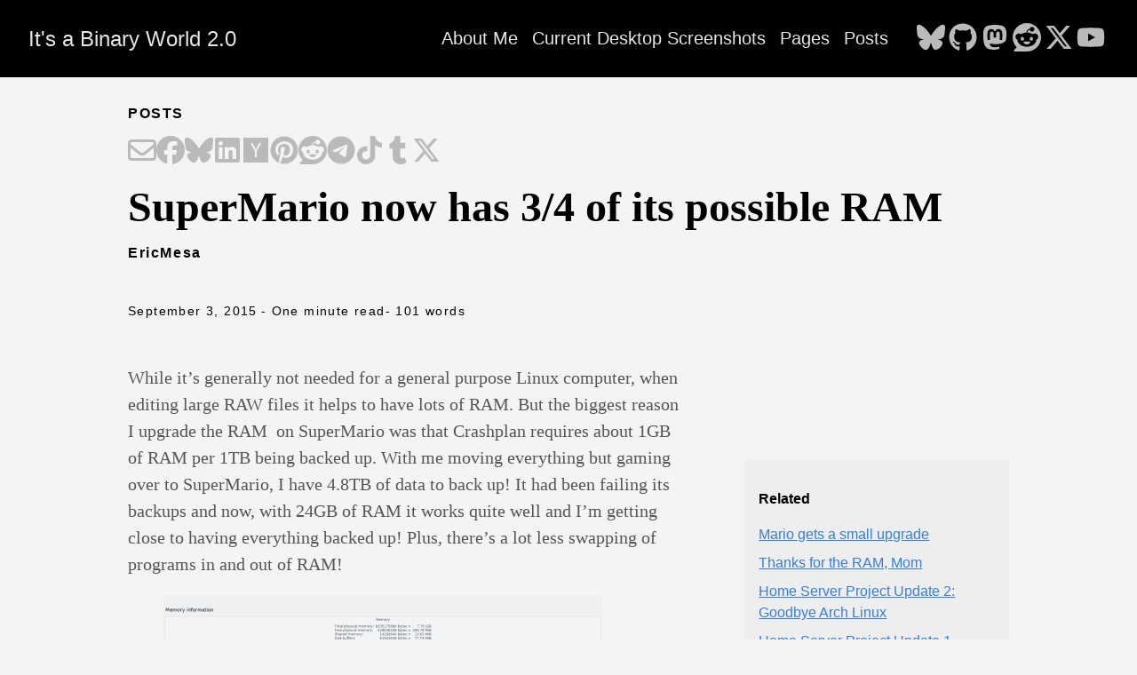

--- FILE ---
content_type: text/html; charset=utf-8
request_url: https://www.ericsbinaryworld.com/2015/09/03/supermario-now-has-34-of-its-possible-ram/
body_size: 33175
content:
<!doctype html><html lang=en><head><meta charset=utf-8><meta http-equiv=X-UA-Compatible content="IE=edge,chrome=1"><title>SuperMario now has 3/4 of its possible RAM | It's a Binary World 2.0</title><meta name=viewport content="width=device-width,minimum-scale=1"><meta name=description content="While it&rsquo;s generally not needed for a general purpose Linux computer, when editing large RAW files it helps to have lots of RAM. But the biggest reason I upgrade the RAM  on SuperMario was that Crashplan requires about 1GB of RAM per 1TB being backed up. With me moving everything but gaming over to SuperMario, I have 4.8TB of data to back up! It had been failing its backups and now, with 24GB of RAM it works quite well and I&rsquo;m getting close to having everything backed up! Plus, there&rsquo;s a lot less swapping of programs in and out of RAM!"><meta name=generator content="Hugo 0.148.2"><meta name=robots content="index, follow"><meta name=author content="EricMesa"><link rel=stylesheet href=/ananke/css/main.min.8d048772ae72ab11245a0e296d1f2a36d3e3dd376c6c867394d6cc659c68fc37.css><link rel="shortcut icon" href=/images/favicon.ico type=image/x-icon><link rel=canonical href=https://www.ericsbinaryworld.com/2015/09/03/supermario-now-has-34-of-its-possible-ram/><meta property="og:url" content="https://www.ericsbinaryworld.com/2015/09/03/supermario-now-has-34-of-its-possible-ram/"><meta property="og:site_name" content="It's a Binary World 2.0"><meta property="og:title" content="SuperMario now has 3/4 of its possible RAM"><meta property="og:description" content="While it’s generally not needed for a general purpose Linux computer, when editing large RAW files it helps to have lots of RAM. But the biggest reason I upgrade the RAM on SuperMario was that Crashplan requires about 1GB of RAM per 1TB being backed up. With me moving everything but gaming over to SuperMario, I have 4.8TB of data to back up! It had been failing its backups and now, with 24GB of RAM it works quite well and I’m getting close to having everything backed up! Plus, there’s a lot less swapping of programs in and out of RAM!"><meta property="og:locale" content="en"><meta property="og:type" content="article"><meta property="article:section" content="posts"><meta property="article:published_time" content="2015-09-03T22:01:47+00:00"><meta property="article:modified_time" content="2015-09-03T22:01:47+00:00"><meta property="article:tag" content="Ram"><meta itemprop=name content="SuperMario now has 3/4 of its possible RAM"><meta itemprop=description content="While it’s generally not needed for a general purpose Linux computer, when editing large RAW files it helps to have lots of RAM. But the biggest reason I upgrade the RAM on SuperMario was that Crashplan requires about 1GB of RAM per 1TB being backed up. With me moving everything but gaming over to SuperMario, I have 4.8TB of data to back up! It had been failing its backups and now, with 24GB of RAM it works quite well and I’m getting close to having everything backed up! Plus, there’s a lot less swapping of programs in and out of RAM!"><meta itemprop=datePublished content="2015-09-03T22:01:47+00:00"><meta itemprop=dateModified content="2015-09-03T22:01:47+00:00"><meta itemprop=wordCount content="101"><meta itemprop=keywords content="Ram"><meta name=twitter:card content="summary"><meta name=twitter:title content="SuperMario now has 3/4 of its possible RAM"><meta name=twitter:description content="While it’s generally not needed for a general purpose Linux computer, when editing large RAW files it helps to have lots of RAM. But the biggest reason I upgrade the RAM on SuperMario was that Crashplan requires about 1GB of RAM per 1TB being backed up. With me moving everything but gaming over to SuperMario, I have 4.8TB of data to back up! It had been failing its backups and now, with 24GB of RAM it works quite well and I’m getting close to having everything backed up! Plus, there’s a lot less swapping of programs in and out of RAM!"></head><body class="ma0 avenir bg-near-white production"><header><div class=bg-black><nav class="pv3 ph3 ph4-ns" role=navigation><div class="flex-l center items-center justify-between"><a href=/ class="f3 fw2 hover-white white-90 dib no-underline">It's a Binary World 2.0</a><div class="flex-l items-center"><ul class="pl0 mr3"><li class="list f5 f4-ns fw4 dib pr3"><a class="hover-white white-90 no-underline" href=/about-me/ title="About Me page">About Me</a></li><li class="list f5 f4-ns fw4 dib pr3"><a class="hover-white white-90 no-underline" href=/desktop-screenshots/ title="Current Desktop Screenshots page">Current Desktop Screenshots</a></li><li class="list f5 f4-ns fw4 dib pr3"><a class="hover-white white-90 no-underline" href=/pages/ title="Pages page">Pages</a></li><li class="list f5 f4-ns fw4 dib pr3"><a class="hover-white white-90 no-underline" href=/posts/ title="Posts page">Posts</a></li></ul><div class=ananke-socials><a href=https://bsky.app/profile/djotaku.bsky.social target=_blank rel=noopener class="ananke-social-link link-transition bluesky link dib z-999 pt3 pt0-l mr1" title="follow on Bluesky - Opens in a new window" aria-label="follow on Bluesky - Opens in a new window"><span class=icon><svg viewBox="0 0 576 512"><path d="M407.8 294.7c-3.3-.4-6.7-.8-10-1.3 3.4.4 6.7.9 10 1.3zM288 227.1C261.9 176.4 190.9 81.9 124.9 35.3 61.6-9.4 37.5-1.7 21.6 5.5 3.3 13.8.0 41.9.0 58.4S9.1 194 15 213.9c19.5 65.7 89.1 87.9 153.2 80.7 3.3-.5 6.6-.9 10-1.4-3.3.5-6.6 1-10 1.4-93.9 14-177.3 48.2-67.9 169.9C220.6 589.1 265.1 437.8 288 361.1c22.9 76.7 49.2 222.5 185.6 103.4 102.4-103.4 28.1-156-65.8-169.9-3.3-.4-6.7-.8-10-1.3 3.4.4 6.7.9 10 1.3 64.1 7.1 133.6-15.1 153.2-80.7C566.9 194 576 75 576 58.4s-3.3-44.7-21.6-52.9c-15.8-7.1-40-14.9-103.2 29.8C385.1 81.9 314.1 176.4 288 227.1z"/></svg>
</span></a><a href=https://github.com/djotaku/ target=_blank rel=noopener class="ananke-social-link link-transition github link dib z-999 pt3 pt0-l mr1" title="follow on GitHub - Opens in a new window" aria-label="follow on GitHub - Opens in a new window"><span class=icon><svg viewBox="0 0 496 512"><path d="M165.9 397.4c0 2-2.3 3.6-5.2 3.6-3.3.3-5.6-1.3-5.6-3.6.0-2 2.3-3.6 5.2-3.6 3-.3 5.6 1.3 5.6 3.6zm-31.1-4.5c-.7 2 1.3 4.3 4.3 4.9 2.6 1 5.6.0 6.2-2s-1.3-4.3-4.3-5.2c-2.6-.7-5.5.3-6.2 2.3zm44.2-1.7c-2.9.7-4.9 2.6-4.6 4.9.3 2 2.9 3.3 5.9 2.6 2.9-.7 4.9-2.6 4.6-4.6-.3-1.9-3-3.2-5.9-2.9zM244.8 8C106.1 8 0 113.3.0 252c0 110.9 69.8 205.8 169.5 239.2 12.8 2.3 17.3-5.6 17.3-12.1.0-6.2-.3-40.4-.3-61.4.0.0-70 15-84.7-29.8.0.0-11.4-29.1-27.8-36.6.0.0-22.9-15.7 1.6-15.4.0.0 24.9 2 38.6 25.8 21.9 38.6 58.6 27.5 72.9 20.9 2.3-16 8.8-27.1 16-33.7-55.9-6.2-112.3-14.3-112.3-110.5.0-27.5 7.6-41.3 23.6-58.9-2.6-6.5-11.1-33.3 2.6-67.9 20.9-6.5 69 27 69 27 20-5.6 41.5-8.5 62.8-8.5s42.8 2.9 62.8 8.5c0 0 48.1-33.6 69-27 13.7 34.7 5.2 61.4 2.6 67.9 16 17.7 25.8 31.5 25.8 58.9.0 96.5-58.9 104.2-114.8 110.5 9.2 7.9 17 22.9 17 46.4.0 33.7-.3 75.4-.3 83.6.0 6.5 4.6 14.4 17.3 12.1C428.2 457.8 496 362.9 496 252 496 113.3 383.5 8 244.8 8zM97.2 352.9c-1.3 1-1 3.3.7 5.2 1.6 1.6 3.9 2.3 5.2 1 1.3-1 1-3.3-.7-5.2-1.6-1.6-3.9-2.3-5.2-1zm-10.8-8.1c-.7 1.3.3 2.9 2.3 3.9 1.6 1 3.6.7 4.3-.7.7-1.3-.3-2.9-2.3-3.9-2-.6-3.6-.3-4.3.7zm32.4 35.6c-1.6 1.3-1 4.3 1.3 6.2 2.3 2.3 5.2 2.6 6.5 1 1.3-1.3.7-4.3-1.3-6.2-2.2-2.3-5.2-2.6-6.5-1zm-11.4-14.7c-1.6 1-1.6 3.6.0 5.9 1.6 2.3 4.3 3.3 5.6 2.3 1.6-1.3 1.6-3.9.0-6.2-1.4-2.3-4-3.3-5.6-2z"/></svg>
</span></a><a href=https://mastodon.social/@djotaku target=_blank rel="noopener me noopener" class="ananke-social-link link-transition mastodon link dib z-999 pt3 pt0-l mr1" title="follow on Mastodon - Opens in a new window" aria-label="follow on Mastodon - Opens in a new window"><span class=icon><svg viewBox="0 0 448 512"><path d="M433 179.11c0-97.2-63.71-125.7-63.71-125.7-62.52-28.7-228.56-28.4-290.48.0.0.0-63.72 28.5-63.72 125.7.0 115.7-6.6 259.4 105.63 289.1 40.51 10.7 75.32 13 103.33 11.4 50.81-2.8 79.32-18.1 79.32-18.1l-1.7-36.9s-36.31 11.4-77.12 10.1c-40.41-1.4-83-4.4-89.63-54a102.54 102.54.0 01-.9-13.9c85.63 20.9 158.65 9.1 178.75 6.7 56.12-6.7 105-41.3 111.23-72.9 9.8-49.8 9-121.5 9-121.5zm-75.12 125.2h-46.63v-114.2c0-49.7-64-51.6-64 6.9v62.5h-46.33V197c0-58.5-64-56.6-64-6.9v114.2H90.19c0-122.1-5.2-147.9 18.41-175 25.9-28.9 79.82-30.8 103.83 6.1l11.6 19.5 11.6-19.5c24.11-37.1 78.12-34.8 103.83-6.1 23.71 27.3 18.4 53 18.4 175z"/></svg>
</span></a><a href=https://www.reddit.com/user/thedjotaku/ target=_blank rel=noopener class="ananke-social-link link-transition reddit link dib z-999 pt3 pt0-l mr1" title="follow on Reddit - Opens in a new window" aria-label="follow on Reddit - Opens in a new window"><span class=icon><svg viewBox="0 0 512 512"><path d="M0 256C0 114.6 114.6.0 256 0S512 114.6 512 256 397.4 512 256 512H37.1c-13.7.0-20.5-16.5-10.9-26.2L75 437C28.7 390.7.0 326.7.0 256zM349.6 153.6c23.6.0 42.7-19.1 42.7-42.7s-19.1-42.7-42.7-42.7c-20.6.0-37.8 14.6-41.8 34-34.5 3.7-61.4 33-61.4 68.4v.2c-37.5 1.6-71.8 12.3-99 29.1-10.1-7.8-22.8-12.5-36.5-12.5-33 0-59.8 26.8-59.8 59.8.0 24 14.1 44.6 34.4 54.1 2 69.4 77.6 125.2 170.6 125.2s168.7-55.9 170.6-125.3c20.2-9.6 34.1-30.2 34.1-54 0-33-26.8-59.8-59.8-59.8-13.7.0-26.3 4.6-36.4 12.4-27.4-17-62.1-27.7-1e2-29.1v-.2c0-25.4 18.9-46.5 43.4-49.9 4.4 18.8 21.3 32.8 41.5 32.8zM177.1 246.9c16.7.0 29.5 17.6 28.5 39.3s-13.5 29.6-30.3 29.6-31.4-8.8-30.4-30.5S160.3 247 177 247zm190.1 38.3c1 21.7-13.7 30.5-30.4 30.5s-29.3-7.9-30.3-29.6c-1-21.7 11.8-39.3 28.5-39.3s31.2 16.6 32.1 38.3zm-48.1 56.7c-10.3 24.6-34.6 41.9-63 41.9s-52.7-17.3-63-41.9c-1.2-2.9.8-6.2 3.9-6.5 18.4-1.9 38.3-2.9 59.1-2.9s40.7 1 59.1 2.9c3.1.3 5.1 3.6 3.9 6.5z"/></svg>
</span></a><a href=https://x.com/djotaku target=_blank rel=noopener class="ananke-social-link link-transition x-twitter link dib z-999 pt3 pt0-l mr1" title="follow on X - Opens in a new window" aria-label="follow on X - Opens in a new window"><span class=icon><svg viewBox="0 0 512 512"><path d="M389.2 48h70.6L305.6 224.2 487 464H345L233.7 318.6 106.5 464H35.8L200.7 275.5 26.8 48H172.4L272.9 180.9 389.2 48zM364.4 421.8h39.1L151.1 88h-42L364.4 421.8z"/></svg>
</span></a><a href=https://www.youtube.com/@EricMesa target=_blank rel=noopener class="ananke-social-link link-transition youtube link dib z-999 pt3 pt0-l mr1" title="follow on YouTube - Opens in a new window" aria-label="follow on YouTube - Opens in a new window"><span class=icon><svg viewBox="0 0 576 512"><path d="M549.655 124.083c-6.281-23.65-24.787-42.276-48.284-48.597C458.781 64 288 64 288 64S117.22 64 74.629 75.486c-23.497 6.322-42.003 24.947-48.284 48.597-11.412 42.867-11.412 132.305-11.412 132.305s0 89.438 11.412 132.305c6.281 23.65 24.787 41.5 48.284 47.821C117.22 448 288 448 288 448s170.78.0 213.371-11.486c23.497-6.321 42.003-24.171 48.284-47.821 11.412-42.867 11.412-132.305 11.412-132.305s0-89.438-11.412-132.305zm-317.51 213.508V175.185l142.739 81.205-142.739 81.201z"/></svg></span></a></div></div></div></nav></div></header><main class=pb7 role=main><article class="flex-l mw8 center ph3 flex-wrap justify-between"><header class="mt4 w-100"><aside class="instapaper_ignoref b helvetica tracked ttu">Posts</aside><div id=sharing class="mt3 ananke-socials"><a href="mailto:?&amp;body=https%3A%2F%2Fwww.ericsbinaryworld.com%2F2015%2F09%2F03%2Fsupermario-now-has-34-of-its-possible-ram%2F&amp;subject=SuperMario+now+has+3%2F4+of+its+possible+RAM" class="ananke-social-link email no-underline" title="Share on Email" aria-label="Share on Email" target=_blank rel="nofollow noopener noreferrer"><span class=icon><svg viewBox="0 0 512 512"><path d="M64 112c-8.8.0-16 7.2-16 16v22.1L220.5 291.7c20.7 17 50.4 17 71.1.0L464 150.1V128c0-8.8-7.2-16-16-16H64zM48 212.2V384c0 8.8 7.2 16 16 16h384c8.8.0 16-7.2 16-16V212.2L322 328.8c-38.4 31.5-93.7 31.5-132 0L48 212.2zM0 128C0 92.7 28.7 64 64 64h384c35.3.0 64 28.7 64 64v256c0 35.3-28.7 64-64 64H64c-35.3.0-64-28.7-64-64V128z"/></svg>
</span></a><a href="https://facebook.com/sharer/sharer.php?&amp;u=https%3A%2F%2Fwww.ericsbinaryworld.com%2F2015%2F09%2F03%2Fsupermario-now-has-34-of-its-possible-ram%2F" class="ananke-social-link facebook no-underline" title="Share on Facebook" aria-label="Share on Facebook" target=_blank rel="nofollow noopener noreferrer"><span class=icon><svg viewBox="0 0 512 512"><path d="M512 256C512 114.6 397.4.0 256 0S0 114.6.0 256C0 376 82.7 476.8 194.2 504.5V334.2H141.4V256h52.8V222.3c0-87.1 39.4-127.5 125-127.5 16.2.0 44.2 3.2 55.7 6.4V172c-6-.6-16.5-1-29.6-1-42 0-58.2 15.9-58.2 57.2V256h83.6l-14.4 78.2H287V510.1C413.8 494.8 512 386.9 512 256h0z"/></svg>
</span></a><a href="https://bsky.app/intent/compose?&amp;text=https%3A%2F%2Fwww.ericsbinaryworld.com%2F2015%2F09%2F03%2Fsupermario-now-has-34-of-its-possible-ram%2F" class="ananke-social-link bluesky no-underline" title="Share on Bluesky" aria-label="Share on Bluesky" target=_blank rel="nofollow noopener noreferrer"><span class=icon><svg viewBox="0 0 576 512"><path d="M407.8 294.7c-3.3-.4-6.7-.8-10-1.3 3.4.4 6.7.9 10 1.3zM288 227.1C261.9 176.4 190.9 81.9 124.9 35.3 61.6-9.4 37.5-1.7 21.6 5.5 3.3 13.8.0 41.9.0 58.4S9.1 194 15 213.9c19.5 65.7 89.1 87.9 153.2 80.7 3.3-.5 6.6-.9 10-1.4-3.3.5-6.6 1-10 1.4-93.9 14-177.3 48.2-67.9 169.9C220.6 589.1 265.1 437.8 288 361.1c22.9 76.7 49.2 222.5 185.6 103.4 102.4-103.4 28.1-156-65.8-169.9-3.3-.4-6.7-.8-10-1.3 3.4.4 6.7.9 10 1.3 64.1 7.1 133.6-15.1 153.2-80.7C566.9 194 576 75 576 58.4s-3.3-44.7-21.6-52.9c-15.8-7.1-40-14.9-103.2 29.8C385.1 81.9 314.1 176.4 288 227.1z"/></svg>
</span></a><a href="https://www.linkedin.com/shareArticle?&amp;mini=true&amp;source=https%3A%2F%2Fwww.ericsbinaryworld.com%2F2015%2F09%2F03%2Fsupermario-now-has-34-of-its-possible-ram%2F&amp;summary=While+it%26amp%3Brsquo%3Bs+generally+not+needed+for+a+general+purpose+Linux+computer%2C+when+editing+large+RAW+files+it+helps+to+have+lots+of+RAM.+But+the+biggest+reason+I+upgrade+the+RAM%C2%A0on+SuperMario+was+that+Crashplan+requires+about+1GB+of+RAM+per+1TB+being+backed+up.+With+me+moving+everything+but+gaming+over+to+SuperMario%2C+I+have+4.8TB+of+data+to+back+up%21+It+had+been+failing+its+backups+and+now%2C+with+24GB+of+RAM+it+works+quite+well+and+I%26amp%3Brsquo%3Bm+getting+close+to+having+everything+backed+up%21+Plus%2C+there%26amp%3Brsquo%3Bs+a+lot+less+swapping+of+programs+in+and+out+of+RAM%21%0A&amp;title=SuperMario+now+has+3%2F4+of+its+possible+RAM&amp;url=https%3A%2F%2Fwww.ericsbinaryworld.com%2F2015%2F09%2F03%2Fsupermario-now-has-34-of-its-possible-ram%2F" class="ananke-social-link linkedin no-underline" title="Share on LinkedIn" aria-label="Share on LinkedIn" target=_blank rel="nofollow noopener noreferrer"><span class=icon><svg viewBox="0 0 448 512"><path d="M416 32H31.9C14.3 32 0 46.5.0 64.3v383.4C0 465.5 14.3 480 31.9 480H416c17.6.0 32-14.5 32-32.3V64.3c0-17.8-14.4-32.3-32-32.3zM135.4 416H69V202.2h66.5V416zm-33.2-243c-21.3.0-38.5-17.3-38.5-38.5S80.9 96 102.2 96c21.2.0 38.5 17.3 38.5 38.5.0 21.3-17.2 38.5-38.5 38.5zm282.1 243h-66.4V312c0-24.8-.5-56.7-34.5-56.7-34.6.0-39.9 27-39.9 54.9V416h-66.4V202.2h63.7v29.2h.9c8.9-16.8 30.6-34.5 62.9-34.5 67.2.0 79.7 44.3 79.7 101.9V416z"/></svg>
</span></a><a href="https://news.ycombinator.com/submitlink?&amp;t=While+it%26amp%3Brsquo%3Bs+generally+not+needed+for+a+general+purpose+Linux+computer%2C+when+editing+large+RAW+files+it+helps+to+have+lots+of+RAM.+But+the+biggest+reason+I+upgrade+the+RAM%C2%A0on+SuperMario+was+that+Crashplan+requires+about+1GB+of+RAM+per+1TB+being+backed+up.+With+me+moving+everything+but+gaming+over+to+SuperMario%2C+I+have+4.8TB+of+data+to+back+up%21+It+had+been+failing+its+backups+and+now%2C+with+24GB+of+RAM+it+works+quite+well+and+I%26amp%3Brsquo%3Bm+getting+close+to+having+everything+backed+up%21+Plus%2C+there%26amp%3Brsquo%3Bs+a+lot+less+swapping+of+programs+in+and+out+of+RAM%21%0A&amp;u=https%3A%2F%2Fwww.ericsbinaryworld.com%2F2015%2F09%2F03%2Fsupermario-now-has-34-of-its-possible-ram%2F" class="ananke-social-link hackernews no-underline" title="Share on Hacker News" aria-label="Share on Hacker News" target=_blank rel="nofollow noopener noreferrer"><span class=icon><svg viewBox="0 0 448 512"><path d="M0 32v448h448V32H0zm21.2 197.2H21c.1-.1.2-.3.3-.4.0.1.0.3-.1.4zm218 53.9V384h-31.4V281.3L128 128h37.3c52.5 98.3 49.2 101.2 59.3 125.6 12.3-27 5.8-24.4 60.6-125.6H320l-80.8 155.1z"/></svg>
</span></a><a href="https://pinterest.com/pin/create/button/?&amp;description=While+it%26amp%3Brsquo%3Bs+generally+not+needed+for+a+general+purpose+Linux+computer%2C+when+editing+large+RAW+files+it+helps+to+have+lots+of+RAM.+But+the+biggest+reason+I+upgrade+the+RAM%C2%A0on+SuperMario+was+that+Crashplan+requires+about+1GB+of+RAM+per+1TB+being+backed+up.+With+me+moving+everything+but+gaming+over+to+SuperMario%2C+I+have+4.8TB+of+data+to+back+up%21+It+had+been+failing+its+backups+and+now%2C+with+24GB+of+RAM+it+works+quite+well+and+I%26amp%3Brsquo%3Bm+getting+close+to+having+everything+backed+up%21+Plus%2C+there%26amp%3Brsquo%3Bs+a+lot+less+swapping+of+programs+in+and+out+of+RAM%21%0A&amp;media=https%3A%2F%2Fwww.ericsbinaryworld.com%2F2015%2F09%2F03%2Fsupermario-now-has-34-of-its-possible-ram%2F&amp;url=https%3A%2F%2Fwww.ericsbinaryworld.com%2F2015%2F09%2F03%2Fsupermario-now-has-34-of-its-possible-ram%2F" class="ananke-social-link pinterest no-underline" title="Share on Pinterest" aria-label="Share on Pinterest" target=_blank rel="nofollow noopener noreferrer"><span class=icon><svg viewBox="0 0 496 512"><path d="M496 256c0 137-111 248-248 248-25.6.0-50.2-3.9-73.4-11.1 10.1-16.5 25.2-43.5 30.8-65 3-11.6 15.4-59 15.4-59 8.1 15.4 31.7 28.5 56.8 28.5 74.8.0 128.7-68.8 128.7-154.3.0-81.9-66.9-143.2-152.9-143.2-107 0-163.9 71.8-163.9 150.1.0 36.4 19.4 81.7 50.3 96.1 4.7 2.2 7.2 1.2 8.3-3.3.8-3.4 5-20.3 6.9-28.1.6-2.5.3-4.7-1.7-7.1-10.1-12.5-18.3-35.3-18.3-56.6.0-54.7 41.4-107.6 112-107.6 60.9.0 103.6 41.5 103.6 100.9.0 67.1-33.9 113.6-78 113.6-24.3.0-42.6-20.1-36.7-44.8 7-29.5 20.5-61.3 20.5-82.6.0-19-10.2-34.9-31.4-34.9-24.9.0-44.9 25.7-44.9 60.2.0 22 7.4 36.8 7.4 36.8s-24.5 103.8-29 123.2c-5 21.4-3 51.6-.9 71.2C65.4 450.9.0 361.1.0 256 0 119 111 8 248 8s248 111 248 248z"/></svg>
</span></a><a href="https://reddit.com/submit/?&amp;resubmit=true&amp;title=SuperMario+now+has+3%2F4+of+its+possible+RAM&amp;url=https%3A%2F%2Fwww.ericsbinaryworld.com%2F2015%2F09%2F03%2Fsupermario-now-has-34-of-its-possible-ram%2F" class="ananke-social-link reddit no-underline" title="Share on Reddit" aria-label="Share on Reddit" target=_blank rel="nofollow noopener noreferrer"><span class=icon><svg viewBox="0 0 512 512"><path d="M0 256C0 114.6 114.6.0 256 0S512 114.6 512 256 397.4 512 256 512H37.1c-13.7.0-20.5-16.5-10.9-26.2L75 437C28.7 390.7.0 326.7.0 256zM349.6 153.6c23.6.0 42.7-19.1 42.7-42.7s-19.1-42.7-42.7-42.7c-20.6.0-37.8 14.6-41.8 34-34.5 3.7-61.4 33-61.4 68.4v.2c-37.5 1.6-71.8 12.3-99 29.1-10.1-7.8-22.8-12.5-36.5-12.5-33 0-59.8 26.8-59.8 59.8.0 24 14.1 44.6 34.4 54.1 2 69.4 77.6 125.2 170.6 125.2s168.7-55.9 170.6-125.3c20.2-9.6 34.1-30.2 34.1-54 0-33-26.8-59.8-59.8-59.8-13.7.0-26.3 4.6-36.4 12.4-27.4-17-62.1-27.7-1e2-29.1v-.2c0-25.4 18.9-46.5 43.4-49.9 4.4 18.8 21.3 32.8 41.5 32.8zM177.1 246.9c16.7.0 29.5 17.6 28.5 39.3s-13.5 29.6-30.3 29.6-31.4-8.8-30.4-30.5S160.3 247 177 247zm190.1 38.3c1 21.7-13.7 30.5-30.4 30.5s-29.3-7.9-30.3-29.6c-1-21.7 11.8-39.3 28.5-39.3s31.2 16.6 32.1 38.3zm-48.1 56.7c-10.3 24.6-34.6 41.9-63 41.9s-52.7-17.3-63-41.9c-1.2-2.9.8-6.2 3.9-6.5 18.4-1.9 38.3-2.9 59.1-2.9s40.7 1 59.1 2.9c3.1.3 5.1 3.6 3.9 6.5z"/></svg>
</span></a><a href="https://telegram.me/share/url?&amp;text=While+it%26amp%3Brsquo%3Bs+generally+not+needed+for+a+general+purpose+Linux+computer%2C+when+editing+large+RAW+files+it+helps+to+have+lots+of+RAM.+But+the+biggest+reason+I+upgrade+the+RAM%C2%A0on+SuperMario+was+that+Crashplan+requires+about+1GB+of+RAM+per+1TB+being+backed+up.+With+me+moving+everything+but+gaming+over+to+SuperMario%2C+I+have+4.8TB+of+data+to+back+up%21+It+had+been+failing+its+backups+and+now%2C+with+24GB+of+RAM+it+works+quite+well+and+I%26amp%3Brsquo%3Bm+getting+close+to+having+everything+backed+up%21+Plus%2C+there%26amp%3Brsquo%3Bs+a+lot+less+swapping+of+programs+in+and+out+of+RAM%21%0A&amp;url=https%3A%2F%2Fwww.ericsbinaryworld.com%2F2015%2F09%2F03%2Fsupermario-now-has-34-of-its-possible-ram%2F" class="ananke-social-link telegram no-underline" title="Share on Telegram" aria-label="Share on Telegram" target=_blank rel="nofollow noopener noreferrer"><span class=icon><svg viewBox="0 0 496 512"><path d="M248 8C111.033 8 0 119.033.0 256S111.033 504 248 504 496 392.967 496 256 384.967 8 248 8zM362.952 176.66c-3.732 39.215-19.881 134.378-28.1 178.3-3.476 18.584-10.322 24.816-16.948 25.425-14.4 1.326-25.338-9.517-39.287-18.661-21.827-14.308-34.158-23.215-55.346-37.177-24.485-16.135-8.612-25 5.342-39.5 3.652-3.793 67.107-61.51 68.335-66.746.153-.655.3-3.1-1.154-4.384s-3.59-.849-5.135-.5q-3.283.746-104.608 69.142-14.845 10.194-26.894 9.934c-8.855-.191-25.888-5.006-38.551-9.123-15.531-5.048-27.875-7.717-26.8-16.291q.84-6.7 18.45-13.7 108.446-47.248 144.628-62.3c68.872-28.647 83.183-33.623 92.511-33.789 2.052-.034 6.639.474 9.61 2.885a10.452 10.452.0 013.53 6.716A43.765 43.765.0 01362.952 176.66z"/></svg>
</span></a><a href=%25!s%28%3cnil%3e%29? class="ananke-social-link tiktok no-underline" title="Share on TikTok" aria-label="Share on TikTok" target=_blank rel="nofollow noopener noreferrer"><span class=icon><svg viewBox="0 0 448 512"><path d="M448 209.91a210.06 210.06.0 01-122.77-39.25V349.38A162.55 162.55.0 11185 188.31V278.2a74.62 74.62.0 1052.23 71.18V0h88a121.18 121.18.0 001.86 22.17h0A122.18 122.18.0 00381 102.39a121.43 121.43.0 0067 20.14z"/></svg>
</span></a><a href="https://www.tumblr.com/widgets/share/tool?&amp;canonicalurl=https%3A%2F%2Fwww.ericsbinaryworld.com%2F2015%2F09%2F03%2Fsupermario-now-has-34-of-its-possible-ram%2F&amp;caption=While+it%26amp%3Brsquo%3Bs+generally+not+needed+for+a+general+purpose+Linux+computer%2C+when+editing+large+RAW+files+it+helps+to+have+lots+of+RAM.+But+the+biggest+reason+I+upgrade+the+RAM%C2%A0on+SuperMario+was+that+Crashplan+requires+about+1GB+of+RAM+per+1TB+being+backed+up.+With+me+moving+everything+but+gaming+over+to+SuperMario%2C+I+have+4.8TB+of+data+to+back+up%21+It+had+been+failing+its+backups+and+now%2C+with+24GB+of+RAM+it+works+quite+well+and+I%26amp%3Brsquo%3Bm+getting+close+to+having+everything+backed+up%21+Plus%2C+there%26amp%3Brsquo%3Bs+a+lot+less+swapping+of+programs+in+and+out+of+RAM%21%0A&amp;content=While+it%26amp%3Brsquo%3Bs+generally+not+needed+for+a+general+purpose+Linux+computer%2C+when+editing+large+RAW+files+it+helps+to+have+lots+of+RAM.+But+the+biggest+reason+I+upgrade+the+RAM%C2%A0on+SuperMario+was+that+Crashplan+requires+about+1GB+of+RAM+per+1TB+being+backed+up.+With+me+moving+everything+but+gaming+over+to+SuperMario%2C+I+have+4.8TB+of+data+to+back+up%21+It+had+been+failing+its+backups+and+now%2C+with+24GB+of+RAM+it+works+quite+well+and+I%26amp%3Brsquo%3Bm+getting+close+to+having+everything+backed+up%21+Plus%2C+there%26amp%3Brsquo%3Bs+a+lot+less+swapping+of+programs+in+and+out+of+RAM%21%0A&amp;posttype=link&amp;title=SuperMario+now+has+3%2F4+of+its+possible+RAM" class="ananke-social-link tumblr no-underline" title="Share on Tumblr" aria-label="Share on Tumblr" target=_blank rel="nofollow noopener noreferrer"><span class=icon><svg viewBox="0 0 320 512"><path d="M309.8 480.3c-13.6 14.5-50 31.7-97.4 31.7-120.8.0-147-88.8-147-140.6v-144H17.9c-5.5.0-10-4.5-10-10v-68c0-7.2 4.5-13.6 11.3-16 62-21.8 81.5-76 84.3-117.1.8-11 6.5-16.3 16.1-16.3h70.9c5.5.0 10 4.5 10 10v115.2h83c5.5.0 10 4.4 10 9.9v81.7c0 5.5-4.5 10-10 10h-83.4V360c0 34.2 23.7 53.6 68 35.8 4.8-1.9 9-3.2 12.7-2.2 3.5.9 5.8 3.4 7.4 7.9l22 64.3c1.8 5 3.3 10.6-.4 14.5z"/></svg>
</span></a><a href="https://twitter.com/intent/tweet/?&amp;text=While+it%26amp%3Brsquo%3Bs+generally+not+needed+for+a+general+purpose+Linux+computer%2C+when+editing+large+RAW+files+it+helps+to+have+lots+of+RAM.+But+the+biggest+reason+I+upgrade+the+RAM%C2%A0on+SuperMario+was+that+Crashplan+requires+about+1GB+of+RAM+per+1TB+being+backed+up.+With+me+moving+everything+but+gaming+over+to+SuperMario%2C+I+have+4.8TB+of+data+to+back+up%21+It+had+been+failing+its+backups+and+now%2C+with+24GB+of+RAM+it+works+quite+well+and+I%26amp%3Brsquo%3Bm+getting+close+to+having+everything+backed+up%21+Plus%2C+there%26amp%3Brsquo%3Bs+a+lot+less+swapping+of+programs+in+and+out+of+RAM%21%0A&amp;url=https%3A%2F%2Fwww.ericsbinaryworld.com%2F2015%2F09%2F03%2Fsupermario-now-has-34-of-its-possible-ram%2F" class="ananke-social-link x-twitter no-underline" title="Share on X" aria-label="Share on X" target=_blank rel="nofollow noopener noreferrer"><span class=icon><svg viewBox="0 0 512 512"><path d="M389.2 48h70.6L305.6 224.2 487 464H345L233.7 318.6 106.5 464H35.8L200.7 275.5 26.8 48H172.4L272.9 180.9 389.2 48zM364.4 421.8h39.1L151.1 88h-42L364.4 421.8z"/></svg></span></a></div><h1 class="f1 athelas mt3 mb1">SuperMario now has 3/4 of its possible RAM</h1><p class=tracked><strong>EricMesa</strong></p><time class="f6 mv4 dib tracked" datetime=2015-09-03T22:01:47Z>September 3, 2015</time>
<span class="f6 mv4 dib tracked">- One minute read </span><span class="f6 mv4 dib tracked">- 101 words</span></header><div class="nested-copy-line-height lh-copy serif f4 nested-links mid-gray pr4-l w-two-thirds-l"><p>While it&rsquo;s generally not needed for a general purpose Linux computer, when editing large RAW files it helps to have lots of RAM. But the biggest reason I upgrade the RAM  on SuperMario was that Crashplan requires about 1GB of RAM per 1TB being backed up. With me moving everything but gaming over to SuperMario, I have 4.8TB of data to back up! It had been failing its backups and now, with 24GB of RAM it works quite well and I&rsquo;m getting close to having everything backed up! Plus, there&rsquo;s a lot less swapping of programs in and out of RAM!</p><figure><img src=/images/2015/09/8GB-RAM1-494x300.png width=494></figure><figure><img src=/images/2015/09/24GB-RAM-492x300.png width=492></figure><ul class=pa0><li class="list di"><a href=/tags/ram/ class="link f5 grow br-pill ba ph3 pv2 mb2 dib black sans-serif no-underline">Ram</a></li></ul><div class="mt6 instapaper_ignoref"></div></div><aside class="w-30-l mt6-l"><div class="bg-light-gray pa3 nested-list-reset nested-copy-line-height nested-links"><p class="f5 b mb3">Related</p><ul class="pa0 list"><li class=mb2><a href=/2008/03/04/mario-gets-a-small-upgrade/>Mario gets a small upgrade</a></li><li class=mb2><a href=/2015/11/22/thanks-for-the-ram-mom/>Thanks for the RAM, Mom</a></li><li class=mb2><a href=/2015/06/29/home-server-project-update-2-goodbye-arch-linux/>Home Server Project Update 2: Goodbye Arch Linux</a></li><li class=mb2><a href=/2015/05/18/home-server-project-update-1/>Home Server Project Update 1</a></li><li class=mb2><a href=/2015/02/18/ports/>Ports</a></li><li class=mb2><a href=/2015/02/03/weird-brains/>Weird Brains</a></li></ul></div></aside></article></main><footer class="bg-black bottom-0 w-100 pa3" role=contentinfo><div class="flex justify-between"><a class="f4 fw4 hover-white white-70 dn dib-ns pv2 ph3 no-underline" href=https://www.ericsbinaryworld.com/>&copy; It's a Binary World 2.0 2026</a><div><div class=ananke-socials><a href=https://bsky.app/profile/djotaku.bsky.social target=_blank rel=noopener class="ananke-social-link link-transition bluesky link dib z-999 pt3 pt0-l mr1" title="follow on Bluesky - Opens in a new window" aria-label="follow on Bluesky - Opens in a new window"><span class=icon><svg viewBox="0 0 576 512"><path d="M407.8 294.7c-3.3-.4-6.7-.8-10-1.3 3.4.4 6.7.9 10 1.3zM288 227.1C261.9 176.4 190.9 81.9 124.9 35.3 61.6-9.4 37.5-1.7 21.6 5.5 3.3 13.8.0 41.9.0 58.4S9.1 194 15 213.9c19.5 65.7 89.1 87.9 153.2 80.7 3.3-.5 6.6-.9 10-1.4-3.3.5-6.6 1-10 1.4-93.9 14-177.3 48.2-67.9 169.9C220.6 589.1 265.1 437.8 288 361.1c22.9 76.7 49.2 222.5 185.6 103.4 102.4-103.4 28.1-156-65.8-169.9-3.3-.4-6.7-.8-10-1.3 3.4.4 6.7.9 10 1.3 64.1 7.1 133.6-15.1 153.2-80.7C566.9 194 576 75 576 58.4s-3.3-44.7-21.6-52.9c-15.8-7.1-40-14.9-103.2 29.8C385.1 81.9 314.1 176.4 288 227.1z"/></svg>
</span></a><a href=https://github.com/djotaku/ target=_blank rel=noopener class="ananke-social-link link-transition github link dib z-999 pt3 pt0-l mr1" title="follow on GitHub - Opens in a new window" aria-label="follow on GitHub - Opens in a new window"><span class=icon><svg viewBox="0 0 496 512"><path d="M165.9 397.4c0 2-2.3 3.6-5.2 3.6-3.3.3-5.6-1.3-5.6-3.6.0-2 2.3-3.6 5.2-3.6 3-.3 5.6 1.3 5.6 3.6zm-31.1-4.5c-.7 2 1.3 4.3 4.3 4.9 2.6 1 5.6.0 6.2-2s-1.3-4.3-4.3-5.2c-2.6-.7-5.5.3-6.2 2.3zm44.2-1.7c-2.9.7-4.9 2.6-4.6 4.9.3 2 2.9 3.3 5.9 2.6 2.9-.7 4.9-2.6 4.6-4.6-.3-1.9-3-3.2-5.9-2.9zM244.8 8C106.1 8 0 113.3.0 252c0 110.9 69.8 205.8 169.5 239.2 12.8 2.3 17.3-5.6 17.3-12.1.0-6.2-.3-40.4-.3-61.4.0.0-70 15-84.7-29.8.0.0-11.4-29.1-27.8-36.6.0.0-22.9-15.7 1.6-15.4.0.0 24.9 2 38.6 25.8 21.9 38.6 58.6 27.5 72.9 20.9 2.3-16 8.8-27.1 16-33.7-55.9-6.2-112.3-14.3-112.3-110.5.0-27.5 7.6-41.3 23.6-58.9-2.6-6.5-11.1-33.3 2.6-67.9 20.9-6.5 69 27 69 27 20-5.6 41.5-8.5 62.8-8.5s42.8 2.9 62.8 8.5c0 0 48.1-33.6 69-27 13.7 34.7 5.2 61.4 2.6 67.9 16 17.7 25.8 31.5 25.8 58.9.0 96.5-58.9 104.2-114.8 110.5 9.2 7.9 17 22.9 17 46.4.0 33.7-.3 75.4-.3 83.6.0 6.5 4.6 14.4 17.3 12.1C428.2 457.8 496 362.9 496 252 496 113.3 383.5 8 244.8 8zM97.2 352.9c-1.3 1-1 3.3.7 5.2 1.6 1.6 3.9 2.3 5.2 1 1.3-1 1-3.3-.7-5.2-1.6-1.6-3.9-2.3-5.2-1zm-10.8-8.1c-.7 1.3.3 2.9 2.3 3.9 1.6 1 3.6.7 4.3-.7.7-1.3-.3-2.9-2.3-3.9-2-.6-3.6-.3-4.3.7zm32.4 35.6c-1.6 1.3-1 4.3 1.3 6.2 2.3 2.3 5.2 2.6 6.5 1 1.3-1.3.7-4.3-1.3-6.2-2.2-2.3-5.2-2.6-6.5-1zm-11.4-14.7c-1.6 1-1.6 3.6.0 5.9 1.6 2.3 4.3 3.3 5.6 2.3 1.6-1.3 1.6-3.9.0-6.2-1.4-2.3-4-3.3-5.6-2z"/></svg>
</span></a><a href=https://mastodon.social/@djotaku target=_blank rel="noopener me noopener" class="ananke-social-link link-transition mastodon link dib z-999 pt3 pt0-l mr1" title="follow on Mastodon - Opens in a new window" aria-label="follow on Mastodon - Opens in a new window"><span class=icon><svg viewBox="0 0 448 512"><path d="M433 179.11c0-97.2-63.71-125.7-63.71-125.7-62.52-28.7-228.56-28.4-290.48.0.0.0-63.72 28.5-63.72 125.7.0 115.7-6.6 259.4 105.63 289.1 40.51 10.7 75.32 13 103.33 11.4 50.81-2.8 79.32-18.1 79.32-18.1l-1.7-36.9s-36.31 11.4-77.12 10.1c-40.41-1.4-83-4.4-89.63-54a102.54 102.54.0 01-.9-13.9c85.63 20.9 158.65 9.1 178.75 6.7 56.12-6.7 105-41.3 111.23-72.9 9.8-49.8 9-121.5 9-121.5zm-75.12 125.2h-46.63v-114.2c0-49.7-64-51.6-64 6.9v62.5h-46.33V197c0-58.5-64-56.6-64-6.9v114.2H90.19c0-122.1-5.2-147.9 18.41-175 25.9-28.9 79.82-30.8 103.83 6.1l11.6 19.5 11.6-19.5c24.11-37.1 78.12-34.8 103.83-6.1 23.71 27.3 18.4 53 18.4 175z"/></svg>
</span></a><a href=https://www.reddit.com/user/thedjotaku/ target=_blank rel=noopener class="ananke-social-link link-transition reddit link dib z-999 pt3 pt0-l mr1" title="follow on Reddit - Opens in a new window" aria-label="follow on Reddit - Opens in a new window"><span class=icon><svg viewBox="0 0 512 512"><path d="M0 256C0 114.6 114.6.0 256 0S512 114.6 512 256 397.4 512 256 512H37.1c-13.7.0-20.5-16.5-10.9-26.2L75 437C28.7 390.7.0 326.7.0 256zM349.6 153.6c23.6.0 42.7-19.1 42.7-42.7s-19.1-42.7-42.7-42.7c-20.6.0-37.8 14.6-41.8 34-34.5 3.7-61.4 33-61.4 68.4v.2c-37.5 1.6-71.8 12.3-99 29.1-10.1-7.8-22.8-12.5-36.5-12.5-33 0-59.8 26.8-59.8 59.8.0 24 14.1 44.6 34.4 54.1 2 69.4 77.6 125.2 170.6 125.2s168.7-55.9 170.6-125.3c20.2-9.6 34.1-30.2 34.1-54 0-33-26.8-59.8-59.8-59.8-13.7.0-26.3 4.6-36.4 12.4-27.4-17-62.1-27.7-1e2-29.1v-.2c0-25.4 18.9-46.5 43.4-49.9 4.4 18.8 21.3 32.8 41.5 32.8zM177.1 246.9c16.7.0 29.5 17.6 28.5 39.3s-13.5 29.6-30.3 29.6-31.4-8.8-30.4-30.5S160.3 247 177 247zm190.1 38.3c1 21.7-13.7 30.5-30.4 30.5s-29.3-7.9-30.3-29.6c-1-21.7 11.8-39.3 28.5-39.3s31.2 16.6 32.1 38.3zm-48.1 56.7c-10.3 24.6-34.6 41.9-63 41.9s-52.7-17.3-63-41.9c-1.2-2.9.8-6.2 3.9-6.5 18.4-1.9 38.3-2.9 59.1-2.9s40.7 1 59.1 2.9c3.1.3 5.1 3.6 3.9 6.5z"/></svg>
</span></a><a href=https://x.com/djotaku target=_blank rel=noopener class="ananke-social-link link-transition x-twitter link dib z-999 pt3 pt0-l mr1" title="follow on X - Opens in a new window" aria-label="follow on X - Opens in a new window"><span class=icon><svg viewBox="0 0 512 512"><path d="M389.2 48h70.6L305.6 224.2 487 464H345L233.7 318.6 106.5 464H35.8L200.7 275.5 26.8 48H172.4L272.9 180.9 389.2 48zM364.4 421.8h39.1L151.1 88h-42L364.4 421.8z"/></svg>
</span></a><a href=https://www.youtube.com/@EricMesa target=_blank rel=noopener class="ananke-social-link link-transition youtube link dib z-999 pt3 pt0-l mr1" title="follow on YouTube - Opens in a new window" aria-label="follow on YouTube - Opens in a new window"><span class=icon><svg viewBox="0 0 576 512"><path d="M549.655 124.083c-6.281-23.65-24.787-42.276-48.284-48.597C458.781 64 288 64 288 64S117.22 64 74.629 75.486c-23.497 6.322-42.003 24.947-48.284 48.597-11.412 42.867-11.412 132.305-11.412 132.305s0 89.438 11.412 132.305c6.281 23.65 24.787 41.5 48.284 47.821C117.22 448 288 448 288 448s170.78.0 213.371-11.486c23.497-6.321 42.003-24.171 48.284-47.821 11.412-42.867 11.412-132.305 11.412-132.305s0-89.438-11.412-132.305zm-317.51 213.508V175.185l142.739 81.205-142.739 81.201z"/></svg></span></a></div></div></div></footer></body></html>